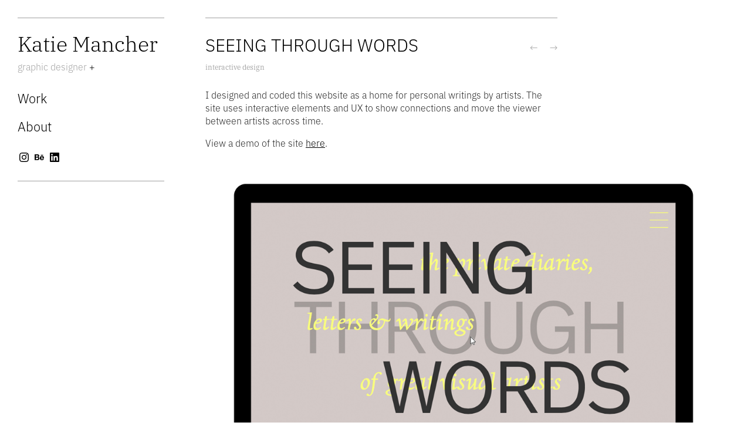

--- FILE ---
content_type: text/html
request_url: http://katiemancher.com/projects/seeing-through-words.html
body_size: 1381
content:
<!doctype html>
<html lang="en">

<head>
    <title>Projects | Katie Mancher</title>
    <link rel="stylesheet" href="../assets/css/normalize.css">
    <link rel="stylesheet" href="../assets/css/screen.css">
    <meta charset="UTF-8" name="viewport" content="width=device-width, initial-scale=1">
    <!-- Global site tag (gtag.js) - Google Analytics -->
    <script async src="https://www.googletagmanager.com/gtag/js?id=UA-98622263-1"></script>
    <script>
        window.dataLayer = window.dataLayer || [];
        function gtag(){dataLayer.push(arguments);}
        gtag('js', new Date());

        gtag('config', 'UA-98622263-1');
    </script>
    <script src="../assets/js/p5.min.js"></script>
    <script src="../assets/js/p5.dom.min.js"></script>
    <script src="../assets/js/plus.js"></script>
    <meta name="p:domain_verify" content="699e112c1cd27a0da95096994953c4fd" />
</head>

<body>
    <div class="wrapper">
        <div class="header-wrapper">
            <div class="identity">
                <a href="../index.html">
                    <h1>Katie Mancher</h1>
                </a>
                <h2><span id="me">graphic designer</span> <span id="plus" class="plus1">+</span></h2>
            </div>
            <div id="main-nav-toggle"><img class="hamburger" src="../assets/images/icons/hamburger.png" alt="menu"></div>
            <nav class="main-nav" id="main-nav">
                <ul>
                    <li><a href="../index.html">work</a></li>
                    <li><a href="../about/index.html">about</a></li>
                </ul>
                <div class="social">
                    <a href="https://www.instagram.com/kmanch/" target="_blank" class="instagram">instagram</a>
                    <a href="https://www.behance.net/katiemancher" target="_blank" class="behance">behance</a>
                    <a href="https://www.linkedin.com/in/katiemancher" target="_blank" class="linkedin">linkedin</a>
                </div>
            </nav>
        </div>

        <div class="content">

            <div class="project">
                <div class="title">
                    <h1>Seeing Through Words
                        <span class="alignright"><a href="screenprints.html" class="arrow">&larr;</a> &nbsp; <a href="lady-poster.html" class="arrow">&rarr;</a></span>
                    </h1>
                    <h2>interactive design</h2>
                </div>
                <div class="description">
                    <p>I designed and coded this website as a home for personal writings by artists. The site uses interactive elements and UX to show connections and move the viewer between artists across time.</p>
                    <p>View a demo of the site <a href="http://tmtl.micagraphicdesignpb.org/2017/mancher/" target="_blank">here</a>.</p>
                </div>

                <img src="../assets/images/seeing-words-1.jpg" alt="website screen">
                <img src="../assets/images/seeing-words-3.jpg" alt="website screen">
                <img src="../assets/images/seeing-words-4.jpg" alt="website screen">

                <p>
                    <a href="screenprints.html" class="arrow">&larr; previous</a> &nbsp; &nbsp; <a href="lady-poster.html" class="arrow">next &rarr;</a>
                </p>

                <div class="footer">
                    <p>&copy; 2019 Katie Mancher &nbsp; / &nbsp; Website handmade by Katie Mancher &nbsp; / &nbsp; <a href="mailto:kmancher@gmail.com">Contact</a></p>
                </div>
                =
            </div>
        </div>
    </div>

    <script src='http://cdnjs.cloudflare.com/ajax/libs/jquery/2.1.3/jquery.min.js'></script>
    <script src="../assets/js/main.js"></script>

</body>

</html>

--- FILE ---
content_type: text/css
request_url: http://katiemancher.com/assets/css/screen.css
body_size: 3643
content:
/* CSS Document */

@font-face {
    font-family: 'IBM Plex Sans Light';
    src: url("../fonts/IBMPlexSans-Light.eot") format("embedded-opentype"),
        url("../fonts/IBMPlexSans-Light.otf") format("opentype"),
        url("../fonts/IBMPlexSans-Light.ttf") format("truetype"),
        url("../fonts/IBMPlexSans-Light-Latin1.woff") format("woff"),
        url("../fonts/IBMPlexSans-Light-Latin1.woff2") format("woff");
    font-style: normal;
}

@font-face {
    font-family: 'IBM Plex Sans Light Italic';
    src: url("../fonts/IBMPlexSans-LightItalic.eot") format("embedded-opentype"),
        url("../fonts/IBMPlexSans-LightItalic.otf") format("opentype"),
        url("../fonts/IBMPlexSans-LightItalic.ttf") format("truetype"),
        url("../fonts/IBMPlexSans-LightItalic-Latin1.woff") format("woff"),
        url("../fonts/IBMPlexSans-LightItalic-Latin1.woff2") format("woff");
    font-style: italic;
}

@font-face {
    font-family: 'IBM Plex Serif Regular';
    src: url("../fonts/IBMPlexSerif-Regular.eot") format("embedded-opentype"),
        url("../fonts/IBMPlexSerif-Regular.otf") format("opentype"),
        url("../fonts/IBMPlexSerif-Regular.ttf") format("truetype"),
        url("../fonts/IBMPlexSerif-Regular-Latin1.woff") format("woff"),
        url("../fonts/IBMPlexSerif-Regular-Latin1.woff2") format("woff");
    font-style: normal;
}

@font-face {
    font-family: 'IBM Plex Serif Light';
    src: url("../fonts/IBMPlexSerif-Light.eot") format("embedded-opentype"),
        url("../fonts/IBMPlexSerif-Light.otf") format("opentype"),
        url("../fonts/IBMPlexSerif-Light.ttf") format("truetype"),
        url("../fonts/IBMPlexSerif-Light-Latin1.woff") format("woff"),
        url("../fonts/IBMPlexSerif-Light-Latin1.woff2") format("woff");
    font-style: normal;
}

@font-face {
    font-family: 'IBM Plex Serif Light Italic';
    src: url("../fonts/IBMPlexSerif-LightItalic.eot") format("embedded-opentype"),
        url("../fonts/IBMPlexSerif-LightItalic.otf") format("opentype"),
        url("../fonts/IBMPlexSerif-LightItalic.ttf") format("truetype"),
        url("../fonts/IBMPlexSerif-LightItalic-Latin1.woff") format("woff"),
        url("../fonts/IBMPlexSerif-LightItalic-Latin1.woff2") format("woff");
    font-style: normal;
}

/******* General settings *******/

html,
body,
div,
span,
applet,
object,
iframe,
h1,
h2,
h3,
h4,
h5,
h6,
p,
blockquote,
pre,
a,
abbr,
acronym,
address,
big,
cite,
code,
del,
dfn,
em,
img,
ins,
kbd,
q,
s,
samp,
small,
strike,
strong,
sub,
sup,
tt,
var,
b,
u,
i,
center,
dl,
dt,
dd,
ol,
ul,
li,
fieldset,
form,
label,
legend,
table,
caption,
tbody,
tfoot,
thead,
tr,
th,
td,
article,
aside,
canvas,
details,
embed,
figure,
figcaption,
footer,
header,
hgroup,
menu,
nav,
output,
ruby,
section,
summary,
time,
mark,
audio,
video {
    margin: 0;
    padding: 0;
    border: 0;
    font-size: 100%;
    font: inherit;
    vertical-align: baseline;
}

body {
    margin: 0 auto;
    padding: 0;
    font-family: 'IBM Plex Sans Light', sans-serif;
    font-weight: 300;
    max-width: 1500px;
    font-size: 16px;
}

h1 {
    font-size: 1.75rem;
    margin-top: 0;
    line-height: 1.25em;
    /*	font-weight: 300;*/
    text-transform: uppercase;
    text-align: left;
}

h2 {
    text-align: left;
    font-size: 1.25rem;
    text-transform: uppercase;
}

em {
    font-family: "IBM Plex Sans Light Italic";
}

.description {
    max-width: 600px;
    padding-bottom: 3%;
}

.title {
    padding-top: 1vw;
    max-width: 600px;
}

.title h2 {
    font-family: 'IBM Plex Serif Regular', serif;
    font-weight: 400;
    text-transform: lowercase;
    font-size: .75rem;
    line-height: 2.5rem;
    text-align: left;
    color: #A1A1A1;
    padding-bottom: 1rem;
}

.contact {
    font-family: 'IBM Plex Serif Regular', serif;
    font-weight: 400;
    text-transform: lowercase;
    font-size: .75rem;
    text-align: left;
    color: #A1A1A1;
    padding-bottom: .5rem;
}

.caption {
    margin-bottom: 4%;
}

.caption p {
    font-weight: 400;
    font-size: .75rem;
    color: #A1A1A1;
}

.caption img {
    margin-bottom: 0;
    padding-right: 0;
}

.alignright {
    float: right;
    clear: both;
}

.arrow {
    color: #A1A1A1;
    font-size: 1.5rem;
    padding-bottom: .75rem;
    text-decoration: none;
    font-variant: all-small-caps;
}

.arrow:hover {
    color: #ED1C24;
}

p {
    line-height: 22px;
    padding-bottom: 1em;
    color: #222;
    max-width: 600px;
}

q {
    quotes: "\201c""\201d";
}

.blockquote {
    hanging-punctuation: first;
}

em {
    font-style: italic;
}

img {
    max-width: 100%;
    margin-bottom: 4%;
}

a {
    color: #000;
}

p a:hover {
    font-family: "IBM Plex Serif Light Italic";
    letter-spacing: .4px;
}

.wrapper {
    max-width: 100%;
    margin: 0 auto;
}

/******* Header/Navigation *******/

.identity {
    position: fixed;
    width: 95%;
    height: 100px;
    background: #fff;
    top: 0;
    margin: 0 auto;
    padding-bottom: 2%;
    border-bottom: 1px #A1A1A1 solid;
    z-index: 100;
    left: 2.5%;
}

.identity h1 {
    font-family: 'IBM Plex Serif Light', serif;
    color: black;
    font-size: 30px;
    font-weight: 300;
    text-transform: capitalize;
    text-align: center;
    border-bottom: none;
    padding-top: 20px;
    padding-bottom: 6px;
    display: block;
}

.identity h1:hover {
    letter-spacing: normal;
}

.identity h2 {
    font-size: 16px;
    font-weight: 300;
    text-transform: lowercase;
    text-align: center;
    color: #A1A1A1;
}

.identity a {
    text-decoration: none;
}

#plus1,
#plus2,
#plus3,
#plus4,
#plus5,
#plus6,
#plus7,
#plus8 {
    display: none;
}

#plus {
    color: #000;
    cursor: pointer;
}

.main-nav {
    width: 95%;
    display: none;
    background: #fff;
    position: fixed;
    overflow: auto;
    z-index: 200;
    max-height: 80%;
    border-bottom: 1px #A1A1A1 double;
    left: 2.5%;
    top: 100px;
}

.main-nav.visible {
    display: block;
}

.hamburger {
    width: 30px;
    position: fixed;
    top: 20px;
    left: 3%;
    z-index: 500;
    cursor: pointer;
}

.main-nav ul {
    padding-top: 10px;
    line-height: 2em;
    text-align: center;
}

.main-nav li {
    list-style: none;
    font-size: 18px;
    text-transform: capitalize;
}

.main-nav a {
    text-decoration: none;
    color: #000000;
}

a.current-page {
    color: #ED1C24;
}

#work-nav-toggle {
    cursor: pointer;
}

.sub-nav {
    border-top: 1px #A1A1A1 double;
    border-bottom: 1px #A1A1A1 double;
    padding: 10px;
    max-width: 200px;
    margin: 10px auto;
    display: none;
}

.sub-nav.visible {
    display: block;
    padding: 10px 0;
}

.sub-nav li {
    text-transform: lowercase;
    font-weight: 300;
    line-height: 40px;
}

.social {
    text-align: center;
}

.social a {
    margin: 20px 3px;
}

.instagram {
    display: inline-block;
    height: 16px;
    width: 16px;
    background-image: url(../images/icons/instagram.svg);
    text-indent: -9999px;
}

.linkedin {
    display: inline-block;
    height: 16px;
    width: 16px;
    background-image: url(../images/icons/linkedin.svg);
    text-indent: -9999px;
}

.behance {
    display: inline-block;
    height: 16px;
    width: 16px;
    background-image: url(../images/icons/behance.svg);
    text-indent: -9999px;
}

/******* Homepage *******/

.masonry {
    column-count: 1;
    column-gap: 10%;
}

.masonry img {
    margin-bottom: 0;
}

.item {
    /* Masonry bricks or child elements */
    display: inline-block;
    margin-bottom: 50px;
    width: 100%;
}

.overlay h2 {
    text-transform: capitalize;
    text-align: center;
    margin-top: 8px;
    font-size: 16px;
}

.overlay a {
    color: black;
    text-decoration: none;
}

/*
.col {
	width: 48%;
	margin-right: 4%;
	margin-top: 4%;
    margin-bottom: 0;
    float: left;
}

.col img {
    margin-bottom: 0;
}

.col:nth-child(2n) {
	margin-right: 0;
}
*/

/******* Content *******/

.content {
    margin: 0;
    padding: 30px;
    padding-bottom: 0;
    margin-top: 120px;
}

.project {
    -ms-flex-preferred-size: 100%;
    flex-basis: 100%;
    /*    max-width: 100%;*/
}

.grid {
    display: grid;
    align-content: center;
    margin-bottom: 4%;
}

.two {
    grid-template-columns: auto;
    grid-row-gap: 25px;
}

.three {
    grid-template-columns: auto;
    grid-row-gap: 25px;
}

.four {
    grid-template-columns: repeat(2, 1fr);
    grid-column-gap: 25px;
    grid-row-gap: 25px;
}

.six {
    grid-template-columns: repeat(3, 1fr);
    grid-column-gap: 25px;
    grid-row-gap: 25px;
}

.grid .caption {
    text-align: center
}

.about-photo {
    max-width: 50%;
    float: right;
    padding: 3% 0 3% 3%;
}

.embed-container {
    position: relative;
    padding-bottom: 56.25%;
    height: 0;
    overflow: hidden;
    max-width: 100%;
    margin-bottom: 4%;
}

.embed-container iframe,
.embed-container object,
.embed-container embed {
    position: absolute;
    top: 0;
    left: 0;
    width: 100%;
    height: 100%;
}

.centered {
    max-width: 800px;
    margin: 0 auto;
}

/******* Footer *******/

.footer {
    clear: both;
    max-width: 600px;
    border-top: 1px #A1A1A1 solid;
    padding-top: 1rem;
}

.footer p {
    /*	font-size: 12px;*/
    max-width: 100%;
    color: #A1A1A1;
    font-family: 'IBM Plex Serif Regular', serif;
    font-weight: 400;
    font-size: .75rem;
}

.footer a:hover {
    font-family: inherit;
    letter-spacing: inherit;
}

@media (min-width: 500px) {

    .about-photo {
        max-width: 30%;
    }

}

@media (min-width: 750px) {

    /******* Header/Navigation 750px *******/
    .header-wrapper {
        position: fixed;
        overflow: auto;
        top: 30px;
        border-top: 1px #A1A1A1 solid;
        border-bottom: 1px #A1A1A1 solid;
        padding: 1rem 0 .75rem 0;
        margin-left: 30px;
        width: 210px;
    }

    .identity {
        width: 100%;
        margin: 0;
        padding: 0;
        position: static;
        background: #fff;
        border-bottom: none;
        height: auto;
    }

    .identity h1 {
        margin-top: 5px;
        line-height: 1.25em;
        text-align: left;
        padding-top: 0;
        padding-bottom: 0;
    }

    .identity h1:hover {
        font-family: 'IBM Plex Serif Light Italic', serif;
        letter-spacing: 1px;
    }

    .identity h2 {
        text-align: left;
        padding-top: 7px;
        line-height: 1.25em;
    }

    #main-nav-toggle {
        display: none;
    }

    .main-nav {
        display: block;
        position: static;
        overflow: auto;
        margin: 0 auto;
        border: none;
        left: 0%;
        width: 100%;
    }

    .main-nav ul {
        width: 100%;
        padding: 0;
        padding-top: 20px;
        margin: 0;
        font-size: 24px;
        text-align: left;
    }

    .main-nav li {
        font-size: 22px;
    }

    .main-nav a {
        text-decoration: none;
        color: #000000;

    }

    a.current-page {
        color: #ED1C24;
    }

    .main-nav a:hover {
        font-family: 'IBM Plex Serif Light Italic', serif;
    }

    .sub-nav.visible {
        display: block;
        margin: 0 auto;
    }

    .sub-nav ul {
        border-top: 1px black solid;
        border-bottom: 1px black solid;
        padding: 18px;
    }

    .sub-nav li {
        text-transform: lowercase;
        font-weight: 300;
        line-height: 40px;
    }

    .social {
        text-align: left;
    }

    /******* Homepage 750px *******/
    .masonry {
        column-count: 1;
        column-gap: 60px;
    }

    .item {
        margin-bottom: 60px;
    }

    /*.col {
        margin-top: 0;
        margin-bottom: 4%;
        float:left;
	}*/

    .overlay img {
        transition: opacity .3s;
    }

    .overlay a:hover img {
        opacity: 0;
    }

    .overlay {
        position: relative;
    }

    .overlay .overlay-text {
        position: absolute;
        top: 50%;
        margin: 0;
        transform: translateY(-50%);
        text-align: center;
        width: 100%;
        display: none;
    }

    .overlay:hover .overlay-text {
        display: block;
        z-index: 100;
    }

    .overlay h2 {
        font-size: 22px;
        padding: 20px;
        line-height: 30px;
    }

    .overlay h3 {
        font-size: 14px;
    }

    /******* Content 750px *******/
    .title {
        border-top: 1px #A1A1A1 solid;
        padding-top: 24px;
    }

    .content {
        margin-left: 280px;
        /*-ms-flex-preferred-size: 75%;
        flex-basis: 75%;
        max-width: 75%;*/
        /*box-sizing: border-box;*/
        z-index: 300;
        margin-top: 0;
        padding-left: 0;
        padding-right: 50px;
    }

    h1 {
        font-size: 28px;
        text-align: left;
    }

    h1.page {
        text-align: left;
    }
}

@media (min-width: 850px) {
    
    /******* Homepage 850px *******/
    .masonry {
        column-count: 2;
        column-gap: 60px;
    }
}

@media (min-width: 1000px) {

    /******* Header/Navigation 1000px *******/

    .header-wrapper {
        width: 250px;
    }

    .identity h1 {
        font-size: 36px;
    }

    .identity h2 {
        font-size: 16px;
    }

    /******* Homepage 1000px *******/
    .content {
        margin-left: 350px;
    }

    /******* Content 1000px *******/
    .title {
        padding-top: 27px;
    }

    .title h1 {
        font-size: 30px;
    }

    .two {
        grid-template-columns: repeat(2, 1fr);
        grid-column-gap: 4%;
    }

    .three {
        grid-template-columns: repeat(3, 1fr);
        grid-column-gap: 4%;
    }

    .four {
        grid-template-columns: repeat(4, 1fr);
        grid-column-gap: 4%;
    }

    .six {
        grid-template-columns: repeat(6, 1fr);
    }

    .twelve {
        grid-template-columns: repeat(12, 1fr);
    }

}

@media (min-width: 1200px) {

    /******* Homepage 1200px *******/
    .masonry {
        column-count: 3;
    }

    /*
    .col {
		width: 30.6666%;
		margin-right: 4%;
        float: left;
	}
	
	.col:nth-child(2n) {
		margin-right: 4%;
	}
	
	.col:nth-child(3n) {
		margin-right: 0;
	}
    */

--- FILE ---
content_type: image/svg+xml
request_url: http://katiemancher.com/assets/images/icons/behance.svg
body_size: 802
content:
<svg role="img" viewBox="0 0 24 24" xmlns="http://www.w3.org/2000/svg"><title>Behance icon</title><path d="M6.938 4.503c.702 0 1.34.06 1.92.188.577.13 1.07.33 1.485.61.41.28.733.65.96 1.12.225.47.34 1.05.34 1.73 0 .74-.17 1.36-.507 1.86-.338.5-.837.9-1.502 1.22.906.26 1.576.72 2.022 1.37.448.66.665 1.45.665 2.36 0 .75-.13 1.39-.41 1.93-.28.55-.67 1-1.16 1.35-.48.348-1.05.6-1.67.767-.61.165-1.252.254-1.91.254H0V4.51h6.938v-.007zM16.94 16.665c.44.428 1.073.643 1.894.643.59 0 1.1-.148 1.53-.447.424-.29.68-.61.78-.94h2.588c-.403 1.28-1.048 2.2-1.9 2.75-.85.56-1.884.83-3.08.83-.837 0-1.584-.13-2.272-.4-.673-.27-1.24-.65-1.72-1.14-.464-.49-.823-1.08-1.077-1.77-.253-.69-.373-1.45-.373-2.27 0-.803.135-1.54.403-2.23.27-.7.644-1.28 1.12-1.79.495-.51 1.063-.895 1.736-1.194s1.4-.433 2.22-.433c.91 0 1.69.164 2.38.523.67.34 1.22.82 1.66 1.4.44.586.75 1.26.94 2.02.19.75.25 1.54.21 2.38h-7.69c0 .84.28 1.632.71 2.065l-.08.03zm-10.24.05c.317 0 .62-.03.906-.093.29-.06.548-.165.763-.3.21-.135.39-.328.52-.583.13-.24.19-.57.19-.96 0-.75-.22-1.29-.64-1.62-.43-.32-.99-.48-1.69-.48H3.24v4.05H6.7v-.03zm13.607-5.65c-.352-.385-.94-.592-1.657-.592-.468 0-.855.074-1.166.238-.302.15-.55.35-.74.59-.19.24-.317.48-.392.75-.075.26-.12.5-.135.71h4.762c-.07-.75-.33-1.3-.68-1.69v.01zM6.52 10.45c.574 0 1.05-.134 1.425-.412.374-.27.554-.72.554-1.338 0-.344-.07-.625-.18-.846-.13-.22-.3-.39-.5-.512-.21-.124-.45-.21-.72-.257-.27-.053-.56-.074-.84-.074H3.23v3.44h3.29zm9.098-4.958h5.968v1.454h-5.968V5.48v.01z"/></svg>

--- FILE ---
content_type: text/javascript
request_url: http://katiemancher.com/assets/js/main.js
body_size: 491
content:
// portfolio sort

    $(function() {
		var selectedClass = "";
		$(".fil-cat").click(function(){ 
		selectedClass = $(this).attr("data-rel"); 
     $("#portfolio").fadeTo(100, 0.1);
		$("#portfolio div").not("."+selectedClass).fadeOut().removeClass('scale-anm');
    setTimeout(function() {
      $("."+selectedClass).fadeIn().addClass('scale-anm');
      $("#portfolio").fadeTo(300, 1);
    }, 300); 
		
	});
});

// toggle mobile hamburger menu

	// get main-nav-toggle element
		var mainNavToggle = document.getElementById('main-nav-toggle');
			
	// toggles the display of the navigation
	function toggleMainNav() {
	
		// get main-nav element
		var mainNav = document.getElementById('main-nav');
		
		// toggle class on nav
		mainNav.classList.toggle('visible');
	}
	
	mainNavToggle.addEventListener('click', toggleMainNav);
	
	
// toggle work submenu

	// get work-nav-toggle element
			var workNavToggle = document.getElementById('work-nav-toggle');
				
	// toggles the display of the navigation
	function toggleWorkNav() {
	
		// get work-nav element
		var workNav = document.getElementById('work-nav');
		
		// toggle class on nav
		workNav.classList.toggle('visible');
	}
	
	workNavToggle.addEventListener('click', toggleWorkNav);

--- FILE ---
content_type: text/javascript
request_url: http://katiemancher.com/assets/js/plus.js
body_size: 720
content:
let plus, plus1, plus2, plus3, plus4, plus5, plus6, plus7, plus8, plus9, plus10, plus11, plus12, plus13, plus14, plus15;


function setup() {
    me = select('#me');
    plus = select('#plus');
    plus1 = select('.plus1');
}

function draw() {
    plus.mousePressed(click);

}

function click() {

    if (plus1) {
        plus1.mouseClicked(addThing2);
    }
    if (plus2) {
        plus1.mouseClicked(addThing3);
    }
    if (plus3) {
        plus1.mouseClicked(addThing4);
    }
    if (plus4) {
        plus1.mouseClicked(addThing5);
    }
    if (plus5) {
        plus1.mouseClicked(addThing6);
    }
    if (plus6) {
        plus1.mouseClicked(addThing7);
    }
    if (plus7) {
        plus1.mouseClicked(addThing8);
    }
    if (plus8) {
        plus1.mouseClicked(addThing9);
    }
    if (plus9) {
        plus1.mouseClicked(addThing10);
    }
    if (plus10) {
        plus1.mouseClicked(addThing11);
    }
    if (plus11) {
        plus1.mouseClicked(addThing12);
    }
    if (plus12) {
        plus1.mouseClicked(addThing13);
    }
    if (plus13) {
        plus1.mouseClicked(addThing14);
    }
    if (plus14) {
        plus1.mouseClicked(addThing15);
    }
}

function addThing2() {
    me.html(" + artist", true);
    plus.removeClass("plus1");
    plus.addClass("plus2");
    plus2 = select('.plus2');
}

function addThing3() {
    me.html(" + writer", true);
    plus.removeClass("plus2");
    plus.addClass("plus3");
    plus3 = select('.plus3');
}

function addThing4() {
    me.html(" + crafter", true);
    plus.removeClass("plus3");
    plus.addClass("plus4");
    plus4 = select('.plus4');
}

function addThing5() {
    me.html(" + reader", true);
    plus.removeClass("plus4");
    plus.addClass("plus5");
    plus5 = select('.plus5');
}

function addThing6() {
    me.html(" + photographer", true);
    plus.removeClass("plus5");
    plus.addClass("plus6");
    plus6 = select('.plus6');
}

function addThing7() {
    me.html(" + trash maker", true);
    plus.removeClass("plus6");
    plus.addClass("plus7");
    plus7 = select('.plus7');
}

function addThing8() {
    me.html(" + anthropologist", true);
    plus.removeClass("plus7");
    plus.addClass("plus8");
    plus8 = select('.plus8');
}

function addThing9() {
    me.html(" + code dabbler", true);
    plus.removeClass("plus8");
    plus.addClass("plus9");
    plus9 = select('.plus9');
}

function addThing10() {
    me.html(" + francophile", true);
    plus.removeClass("plus9");
    plus.addClass("plus10");
    plus10 = select('.plus10');
}

function addThing11() {
    me.html(" + cheese connoiseur", true);
    plus.removeClass("plus10");
    plus.addClass("plus11");
    plus11 = select('.plus11');
}

function addThing12() {
    me.html(" + puzzle solver", true);
    plus.removeClass("plus11");
    plus.addClass("plus12");
    plus12 = select('.plus12');
}

function addThing13() {
    me.html(" + doodler", true);
    plus.removeClass("plus12");
    plus.addClass("plus13");
    plus13 = select('.plus13');
}

function addThing14() {
    me.html(" + casual baker", true);
    plus.removeClass("plus13");
    plus.addClass("plus14");
    plus14 = select('.plus14');
}

function addThing15() {
    me.html(" + collaborator", true);
    plus.hide();
}

// <span id="plus1">+ artist</span> <span id="plus2">+ writer</span> <span id="plus3">+ crafter</span> <span id="plus4">+ reader</span> <span id="plus5">+ trash maker</span> <span id="plus6">+ casual baker</span> <span id="plus7">+ francophile</span> <span id="plus8">+ anthropologist</span>

--- FILE ---
content_type: text/javascript
request_url: http://katiemancher.com/assets/js/p5.dom.min.js
body_size: 6760
content:
/*! p5.js v0.8.0 April 08, 2019 */

!function(t,e){"function"==typeof define&&define.amd?define("p5.dom",["p5"],function(t){e(t)}):"object"==typeof exports?e(require("../p5")):e(t.p5)}(this,function(d){function l(t){var e=document;return"string"==typeof t&&"#"===t[0]?(t=t.slice(1),e=document.getElementById(t)||document):t instanceof d.Element?e=t.elt:t instanceof HTMLElement&&(e=t),e}function c(t,e,i){(e._userNode?e._userNode:document.body).appendChild(t);var n=i?new d.MediaElement(t,e):new d.Element(t,e);return e._elements.push(n),n}d.prototype.select=function(t,e){d._validateParameters("select",arguments);var i=null,n=l(e);return(i="."===t[0]?(t=t.slice(1),(i=n.getElementsByClassName(t)).length?i[0]:null):"#"===t[0]?(t=t.slice(1),n.getElementById(t)):(i=n.getElementsByTagName(t)).length?i[0]:null)?this._wrapElement(i):null},d.prototype.selectAll=function(t,e){d._validateParameters("selectAll",arguments);var i,n=[],r=l(e);if(i="."===t[0]?(t=t.slice(1),r.getElementsByClassName(t)):r.getElementsByTagName(t))for(var o=0;o<i.length;o++){var s=this._wrapElement(i[o]);n.push(s)}return n},d.prototype._wrapElement=function(t){var e=Array.prototype.slice.call(t.children);if("INPUT"!==t.tagName||"checkbox"!==t.type)return"VIDEO"===t.tagName||"AUDIO"===t.tagName?new d.MediaElement(t,this):"SELECT"===t.tagName?this.createSelect(new d.Element(t,this)):0<e.length&&e.every(function(t){return"INPUT"===t.tagName||"LABEL"===t.tagName})?this.createRadio(new d.Element(t,this)):new d.Element(t,this);var i=new d.Element(t,this);return i.checked=function(){return 0===arguments.length?this.elt.checked:(arguments[0]?this.elt.checked=!0:this.elt.checked=!1,this)},i},d.prototype.removeElements=function(t){d._validateParameters("removeElements",arguments);for(var e=0;e<this._elements.length;e++)this._elements[e].elt instanceof HTMLCanvasElement||this._elements[e].remove()},d.Element.prototype.changed=function(t){return d.Element._adjustListener("change",t,this),this},d.Element.prototype.input=function(t){return d.Element._adjustListener("input",t,this),this};function i(t,e,i,n){var r=document.createElement(e);"string"==typeof(i=i||"")&&(i=[i]);for(var o=0;o<i.length;o++){var s=document.createElement("source");s.src=i[o],r.appendChild(s)}if(void 0!==n){var l=function(){n(),r.removeEventListener("canplaythrough",l)};r.addEventListener("canplaythrough",l)}var a=c(r,t,!0);return a.loadedmetadata=!1,r.addEventListener("loadedmetadata",function(){a.width=r.videoWidth,a.height=r.videoHeight,0===a.elt.width&&(a.elt.width=r.videoWidth),0===a.elt.height&&(a.elt.height=r.videoHeight),a.presetPlaybackRate&&(a.elt.playbackRate=a.presetPlaybackRate,delete a.presetPlaybackRate),a.loadedmetadata=!0}),a}["div","p","span"].forEach(function(i){var t="create"+i.charAt(0).toUpperCase()+i.slice(1);d.prototype[t]=function(t){var e=document.createElement(i);return e.innerHTML=void 0===t?"":t,c(e,this)}}),d.prototype.createImg=function(){d._validateParameters("createImg",arguments);var t=document.createElement("img");t.crossOrigin="Anonymous";var e,i=arguments;return t.src=i[0],1<i.length&&"string"==typeof i[1]&&(t.alt=i[1]),t.onload=function(){e.width=t.offsetWidth||t.width,e.height=t.offsetHeight||t.height,1<i.length&&"function"==typeof i[1]?(e.fn=i[1],e.fn()):1<i.length&&"function"==typeof i[2]&&(e.fn=i[2],e.fn())},e=c(t,this)},d.prototype.createA=function(t,e,i){d._validateParameters("createA",arguments);var n=document.createElement("a");return n.href=t,n.innerHTML=e,i&&(n.target=i),c(n,this)},d.prototype.createSlider=function(t,e,i,n){d._validateParameters("createSlider",arguments);var r=document.createElement("input");return r.type="range",r.min=t,r.max=e,0===n?r.step=1e-18:n&&(r.step=n),"number"==typeof i&&(r.value=i),c(r,this)},d.prototype.createButton=function(t,e){d._validateParameters("createButton",arguments);var i=document.createElement("button");return i.innerHTML=t,e&&(i.value=e),c(i,this)},d.prototype.createCheckbox=function(){d._validateParameters("createCheckbox",arguments);var t=document.createElement("div"),e=document.createElement("input");e.type="checkbox",t.appendChild(e);var i=c(t,this);if(i.checked=function(){var t=i.elt.getElementsByTagName("input")[0];if(t){if(0===arguments.length)return t.checked;arguments[0]?t.checked=!0:t.checked=!1}return i},this.value=function(t){return i.value=t,this},arguments[0]){var n=Math.random().toString(36).slice(2),r=document.createElement("label");e.setAttribute("id",n),r.htmlFor=n,i.value(arguments[0]),r.appendChild(document.createTextNode(arguments[0])),t.appendChild(r)}return arguments[1]&&(e.checked=!0),i},d.prototype.createSelect=function(){var o,t;d._validateParameters("createSelect",arguments);var e=arguments[0];return"object"==typeof e&&"SELECT"===e.elt.nodeName?(t=e,o=this.elt=e.elt):(o=document.createElement("select"),e&&"boolean"==typeof e&&o.setAttribute("multiple","true"),t=c(o,this)),t.option=function(t,e){for(var i,n=0;n<this.elt.length;n++)if(this.elt[n].innerHTML===t){i=n;break}if(void 0!==i)!1===e?this.elt.remove(i):this.elt[i].innerHTML===this.elt[i].value?this.elt[i].innerHTML=this.elt[i].value=e:this.elt[i].value=e;else{var r=document.createElement("option");r.innerHTML=t,1<arguments.length?r.value=e:r.value=t,o.appendChild(r)}},t.selected=function(t){var e,i=[];if(0<arguments.length){for(e=0;e<this.elt.length;e++)t.toString()===this.elt[e].value&&(this.elt.selectedIndex=e);return this}if(this.elt.getAttribute("multiple")){for(e=0;e<this.elt.selectedOptions.length;e++)i.push(this.elt.selectedOptions[e].value);return i}return this.elt.value},t},d.prototype.createRadio=function(t){d._validateParameters("createRadio",arguments);var r,n,e=document.querySelectorAll("input[type=radio]"),o=0;if(1<e.length)for(var i=e.length,s=e[0].name,l=e[1].name,a=o=1;a<i;a++)s!==(l=e[a].name)&&o++,s=l;else 1===e.length&&(o=1);"object"==typeof t?(n=t,r=this.elt=t.elt):(r=document.createElement("div"),n=c(r,this)),n._getInputChildrenArray=function(){return Array.prototype.slice.call(this.elt.children).filter(function(t){return"INPUT"===t.tagName})};var h=-1;return n.option=function(t,e){var i=document.createElement("input");if(i.type="radio",i.innerHTML=t,i.value=e||t,i.setAttribute("name","defaultradio"+o),r.appendChild(i),t){h++;var n=document.createElement("label");i.setAttribute("id","defaultradio"+o+"-"+h),n.htmlFor="defaultradio"+o+"-"+h,n.appendChild(document.createTextNode(t)),r.appendChild(n)}return i},n.selected=function(t){var e,i=n._getInputChildrenArray();if(t){for(e=0;e<i.length;e++)i[e].value===t&&(i[e].checked=!0);return this}for(e=0;e<i.length;e++)if(!0===i[e].checked)return i[e].value},n.value=function(t){var e,i=n._getInputChildrenArray();if(t){for(e=0;e<i.length;e++)i[e].value===t&&(i[e].checked=!0);return this}for(e=0;e<i.length;e++)if(!0===i[e].checked)return i[e].value;return""},n},d.prototype.createColorPicker=function(t){d._validateParameters("createColorPicker",arguments);var e,i=document.createElement("input");return i.type="color",t?t instanceof d.Color?i.value=t.toString("#rrggbb"):(d.prototype._colorMode="rgb",d.prototype._colorMaxes={rgb:[255,255,255,255],hsb:[360,100,100,1],hsl:[360,100,100,1]},i.value=d.prototype.color(t).toString("#rrggbb")):i.value="#000000",(e=c(i,this)).color=function(){return t.mode&&(d.prototype._colorMode=t.mode),t.maxes&&(d.prototype._colorMaxes=t.maxes),d.prototype.color(this.elt.value)},e},d.prototype.createInput=function(t,e){d._validateParameters("createInput",arguments);var i=document.createElement("input");return i.type=e||"text",t&&(i.value=t),c(i,this)},d.prototype.createFileInput=function(r,t){if(d._validateParameters("createFileInput",arguments),window.File&&window.FileReader&&window.FileList&&window.Blob){var e=document.createElement("input");return e.type="file",t&&(e.multiple="multiple"),e.addEventListener("change",function(t){for(var e=t.target.files,i=0;i<e.length;i++){var n=e[i];d.File._load(n,r)}},!1),c(e,this)}console.log("The File APIs are not fully supported in this browser. Cannot create element.")},d.prototype.createVideo=function(t,e){return d._validateParameters("createVideo",arguments),i(this,"video",t,e)},d.prototype.createAudio=function(t,e){return d._validateParameters("createAudio",arguments),i(this,"audio",t,e)},d.prototype.VIDEO="video",d.prototype.AUDIO="audio",void 0===navigator.mediaDevices&&(navigator.mediaDevices={}),void 0===navigator.mediaDevices.getUserMedia&&(navigator.mediaDevices.getUserMedia=function(i){var n=navigator.webkitGetUserMedia||navigator.mozGetUserMedia;return n?new Promise(function(t,e){n.call(navigator,i,t,e)}):Promise.reject(new Error("getUserMedia is not implemented in this browser"))}),d.prototype.createCapture=function(){d._validateParameters("createCapture",arguments);for(var t,i,e=!0,n=!0,r=0;r<arguments.length;r++)arguments[r]===d.prototype.VIDEO?n=!1:arguments[r]===d.prototype.AUDIO?e=!1:"object"==typeof arguments[r]?t=arguments[r]:"function"==typeof arguments[r]&&(i=arguments[r]);if(!navigator.mediaDevices||!navigator.mediaDevices.getUserMedia)throw"getUserMedia not supported in this browser";var o=document.createElement("video");o.setAttribute("playsinline",""),t||(t={video:e,audio:n}),navigator.mediaDevices.getUserMedia(t).then(function(e){try{"srcObject"in o?o.srcObject=e:o.src=window.URL.createObjectURL(e)}catch(t){o.src=e}i&&i(e)},function(t){console.log(t)});var s=c(o,this,!0);return s.loadedmetadata=!1,o.addEventListener("loadedmetadata",function(){o.play(),o.width?(s.width=o.videoWidth=o.width,s.height=o.videoHeight=o.height):(s.width=s.elt.width=o.videoWidth,s.height=s.elt.height=o.videoHeight),s.loadedmetadata=!0}),s},d.prototype.createElement=function(t,e){d._validateParameters("createElement",arguments);var i=document.createElement(t);return void 0!==e&&(i.innerHTML=e),c(i,this)},d.Element.prototype.addClass=function(t){return this.elt.className?this.hasClass(t)||(this.elt.className=this.elt.className+" "+t):this.elt.className=t,this},d.Element.prototype.removeClass=function(t){return this.elt.classList.remove(t),this},d.Element.prototype.hasClass=function(t){return this.elt.classList.contains(t)},d.Element.prototype.toggleClass=function(t){return this.elt.classList.contains(t)?this.elt.classList.remove(t):this.elt.classList.add(t),this},d.Element.prototype.child=function(t){return void 0===t?this.elt.childNodes:("string"==typeof t?("#"===t[0]&&(t=t.substring(1)),t=document.getElementById(t)):t instanceof d.Element&&(t=t.elt),this.elt.appendChild(t),this)},d.Element.prototype.center=function(t){var e=this.elt.style.display,i="none"===this.elt.style.display,n="none"===this.parent().style.display,r={x:this.elt.offsetLeft,y:this.elt.offsetTop};i&&this.show(),this.elt.style.display="block",this.position(0,0),n&&(this.parent().style.display="block");var o=Math.abs(this.parent().offsetWidth-this.elt.offsetWidth),s=Math.abs(this.parent().offsetHeight-this.elt.offsetHeight),l=r.y,a=r.x;return"both"===t||void 0===t?this.position(o/2,s/2):"horizontal"===t?this.position(o/2,l):"vertical"===t&&this.position(a,s/2),this.style("display",e),i&&this.hide(),n&&(this.parent().style.display="none"),this},d.Element.prototype.html=function(){return 0===arguments.length?this.elt.innerHTML:(arguments[1]?this.elt.innerHTML+=arguments[0]:this.elt.innerHTML=arguments[0],this)},d.Element.prototype.position=function(){return 0===arguments.length?{x:this.elt.offsetLeft,y:this.elt.offsetTop}:(this.elt.style.position="absolute",this.elt.style.left=arguments[0]+"px",this.elt.style.top=arguments[1]+"px",this.x=arguments[0],this.y=arguments[1],this)},d.Element.prototype._translate=function(){this.elt.style.position="absolute";var t="";return this.elt.style.transform&&(t=(t=this.elt.style.transform.replace(/translate3d\(.*\)/g,"")).replace(/translate[X-Z]?\(.*\)/g,"")),2===arguments.length?this.elt.style.transform="translate("+arguments[0]+"px, "+arguments[1]+"px)":2<arguments.length&&(this.elt.style.transform="translate3d("+arguments[0]+"px,"+arguments[1]+"px,"+arguments[2]+"px)",3===arguments.length?this.elt.parentElement.style.perspective="1000px":this.elt.parentElement.style.perspective=arguments[3]+"px"),this.elt.style.transform+=t,this},d.Element.prototype._rotate=function(){var t="";return this.elt.style.transform&&(t=(t=this.elt.style.transform.replace(/rotate3d\(.*\)/g,"")).replace(/rotate[X-Z]?\(.*\)/g,"")),1===arguments.length?this.elt.style.transform="rotate("+arguments[0]+"deg)":2===arguments.length?this.elt.style.transform="rotate("+arguments[0]+"deg, "+arguments[1]+"deg)":3===arguments.length&&(this.elt.style.transform="rotateX("+arguments[0]+"deg)",this.elt.style.transform+="rotateY("+arguments[1]+"deg)",this.elt.style.transform+="rotateZ("+arguments[2]+"deg)"),this.elt.style.transform+=t,this},d.Element.prototype.style=function(t,e){if(e instanceof d.Color&&(e="rgba("+e.levels[0]+","+e.levels[1]+","+e.levels[2]+","+e.levels[3]/255+")"),void 0===e){if(-1===t.indexOf(":"))return window.getComputedStyle(this.elt).getPropertyValue(t);for(var i=t.split(";"),n=0;n<i.length;n++){var r=i[n].split(":");r[0]&&r[1]&&(this.elt.style[r[0].trim()]=r[1].trim())}}else if(this.elt.style[t]=e,"width"===t||"height"===t||"left"===t||"top"===t){var o=e.replace(/\D+/g,"");this[t]=parseInt(o,10)}return this},d.Element.prototype.attribute=function(t,e){if(null==this.elt.firstChild||"checkbox"!==this.elt.firstChild.type&&"radio"!==this.elt.firstChild.type)return void 0===e?this.elt.getAttribute(t):(this.elt.setAttribute(t,e),this);if(void 0===e)return this.elt.firstChild.getAttribute(t);for(var i=0;i<this.elt.childNodes.length;i++)this.elt.childNodes[i].setAttribute(t,e)},d.Element.prototype.removeAttribute=function(t){if(null!=this.elt.firstChild&&("checkbox"===this.elt.firstChild.type||"radio"===this.elt.firstChild.type))for(var e=0;e<this.elt.childNodes.length;e++)this.elt.childNodes[e].removeAttribute(t);return this.elt.removeAttribute(t),this},d.Element.prototype.value=function(){return 0<arguments.length?(this.elt.value=arguments[0],this):"range"===this.elt.type?parseFloat(this.elt.value):this.elt.value},d.Element.prototype.show=function(){return this.elt.style.display="block",this},d.Element.prototype.hide=function(){return this.elt.style.display="none",this},d.Element.prototype.size=function(t,e){if(0===arguments.length)return{width:this.elt.offsetWidth,height:this.elt.offsetHeight};var i=t,n=e,r=d.prototype.AUTO;if(i!==r||n!==r){if(i===r?i=e*this.width/this.height:n===r&&(n=t*this.height/this.width),this.elt instanceof HTMLCanvasElement){var o,s={},l=this.elt.getContext("2d");for(o in l)s[o]=l[o];for(o in this.elt.setAttribute("width",i*this._pInst._pixelDensity),this.elt.setAttribute("height",n*this._pInst._pixelDensity),this.elt.style.width=i+"px",this.elt.style.height=n+"px",this._pInst.scale(this._pInst._pixelDensity,this._pInst._pixelDensity),s)this.elt.getContext("2d")[o]=s[o]}else this.elt.style.width=i+"px",this.elt.style.height=n+"px",this.elt.width=i,this.elt.height=n;this.width=this.elt.offsetWidth,this.height=this.elt.offsetHeight,this._pInst&&this._pInst._curElement&&this._pInst._curElement.elt===this.elt&&(this._pInst._setProperty("width",this.elt.offsetWidth),this._pInst._setProperty("height",this.elt.offsetHeight))}return this},d.Element.prototype.remove=function(){for(var t in this._events)this.elt.removeEventListener(t,this._events[t]);this.elt.parentNode&&this.elt.parentNode.removeChild(this.elt)},d.Element.prototype.drop=function(r,o){if(window.File&&window.FileReader&&window.FileList&&window.Blob){if(!this._dragDisabled){this._dragDisabled=!0;var t=function(t){t.preventDefault()};this.elt.addEventListener("dragover",t),this.elt.addEventListener("dragleave",t)}d.Element._attachListener("drop",function(t){t.preventDefault(),"function"==typeof o&&o.call(this,t);for(var e=t.dataTransfer.files,i=0;i<e.length;i++){var n=e[i];d.File._load(n,r)}},this)}else console.log("The File APIs are not fully supported in this browser.");return this},d.MediaElement=function(n,t){d.Element.call(this,n,t);var r=this;this.elt.crossOrigin="anonymous",this._prevTime=0,this._cueIDCounter=0,this._cues=[],(this._pixelsState=this)._pixelDensity=1,this._modified=!1,this._pixelsDirty=!0,this._pixelsTime=-1,Object.defineProperty(r,"src",{get:function(){var t=r.elt.children[0].src,e=r.elt.src===window.location.href?"":r.elt.src;return t===window.location.href?e:t},set:function(t){for(var e=0;e<r.elt.children.length;e++)r.elt.removeChild(r.elt.children[e]);var i=document.createElement("source");i.src=t,n.appendChild(i),r.elt.src=t,r.modified=!0}}),r._onended=function(){},r.elt.onended=function(){r._onended(r)}},d.MediaElement.prototype=Object.create(d.Element.prototype),d.MediaElement.prototype.play=function(){var t;return this.elt.currentTime===this.elt.duration&&(this.elt.currentTime=0),(t=(1<this.elt.readyState||this.elt.load(),this.elt.play()))&&t.catch&&t.catch(function(t){console.log("WARN: Element play method raised an error asynchronously",t)}),this},d.MediaElement.prototype.stop=function(){return this.elt.pause(),this.elt.currentTime=0,this},d.MediaElement.prototype.pause=function(){return this.elt.pause(),this},d.MediaElement.prototype.loop=function(){return this.elt.setAttribute("loop",!0),this.play(),this},d.MediaElement.prototype.noLoop=function(){return this.elt.setAttribute("loop",!1),this},d.MediaElement.prototype.autoplay=function(t){return this.elt.setAttribute("autoplay",t),this},d.MediaElement.prototype.volume=function(t){if(void 0===t)return this.elt.volume;this.elt.volume=t},d.MediaElement.prototype.speed=function(t){if(void 0===t)return this.presetPlaybackRate||this.elt.playbackRate;this.loadedmetadata?this.elt.playbackRate=t:this.presetPlaybackRate=t},d.MediaElement.prototype.time=function(t){return void 0===t?this.elt.currentTime:(this.elt.currentTime=t,this)},d.MediaElement.prototype.duration=function(){return this.elt.duration},d.MediaElement.prototype.pixels=[],d.MediaElement.prototype._ensureCanvas=function(){this.canvas||this.loadPixels()},d.MediaElement.prototype.loadPixels=function(){if(this.canvas||(this.canvas=document.createElement("canvas"),this.drawingContext=this.canvas.getContext("2d")),this.loadedmetadata){this.canvas.width!==this.elt.width&&(this.canvas.width=this.elt.width,this.canvas.height=this.elt.height,this.width=this.canvas.width,this.height=this.canvas.height,this._pixelsDirty=!0);var t=this.elt.currentTime;(this._pixelsDirty||this._pixelsTime!==t)&&(this._pixelsTime=t,this._pixelsDirty=!0,this.drawingContext.drawImage(this.elt,0,0,this.canvas.width,this.canvas.height),d.Renderer2D.prototype.loadPixels.call(this))}return this.setModified(!0),this},d.MediaElement.prototype.updatePixels=function(t,e,i,n){return this.loadedmetadata&&(this._ensureCanvas(),d.Renderer2D.prototype.updatePixels.call(this,t,e,i,n)),this.setModified(!0),this},d.MediaElement.prototype.get=function(){return this._ensureCanvas(),d.Renderer2D.prototype.get.apply(this,arguments)},d.MediaElement.prototype._getPixel=function(){if(this.loadedmetadata){var t=this.elt.currentTime;this._pixelsTime!==t?this.loadPixels():this._ensureCanvas()}return d.Renderer2D.prototype._getPixel.apply(this,arguments)},d.MediaElement.prototype.set=function(t,e,i){this.loadedmetadata&&(this._ensureCanvas(),d.Renderer2D.prototype.set.call(this,t,e,i),this.setModified(!0))},d.MediaElement.prototype.copy=function(){this._ensureCanvas(),d.Renderer2D.prototype.copy.apply(this,arguments)},d.MediaElement.prototype.mask=function(){this.loadPixels(),this.setModified(!0),d.Image.prototype.mask.apply(this,arguments)},d.MediaElement.prototype.isModified=function(){return this._modified},d.MediaElement.prototype.setModified=function(t){this._modified=t},d.MediaElement.prototype.onended=function(t){return this._onended=t,this},d.MediaElement.prototype.connect=function(t){var e,i;if("function"==typeof d.prototype.getAudioContext)e=d.prototype.getAudioContext(),i=d.soundOut.input;else try{i=(e=t.context).destination}catch(t){throw"connect() is meant to be used with Web Audio API or p5.sound.js"}this.audioSourceNode||(this.audioSourceNode=e.createMediaElementSource(this.elt),this.audioSourceNode.connect(i)),t?t.input?this.audioSourceNode.connect(t.input):this.audioSourceNode.connect(t):this.audioSourceNode.connect(i)},d.MediaElement.prototype.disconnect=function(){if(!this.audioSourceNode)throw"nothing to disconnect";this.audioSourceNode.disconnect()},d.MediaElement.prototype.showControls=function(){this.elt.style["text-align"]="inherit",this.elt.controls=!0},d.MediaElement.prototype.hideControls=function(){this.elt.controls=!1};var o=function(t,e,i,n){this.callback=t,this.time=e,this.id=i,this.val=n};d.MediaElement.prototype.addCue=function(t,e,i){var n=this._cueIDCounter++,r=new o(e,t,n,i);return this._cues.push(r),this.elt.ontimeupdate||(this.elt.ontimeupdate=this._onTimeUpdate.bind(this)),n},d.MediaElement.prototype.removeCue=function(t){for(var e=0;e<this._cues.length;e++)this._cues[e].id===t&&(console.log(t),this._cues.splice(e,1));0===this._cues.length&&(this.elt.ontimeupdate=null)},d.MediaElement.prototype.clearCues=function(){this._cues=[],this.elt.ontimeupdate=null},d.MediaElement.prototype._onTimeUpdate=function(){for(var t=this.time(),e=0;e<this._cues.length;e++){var i=this._cues[e].time,n=this._cues[e].val;this._prevTime<i&&i<=t&&this._cues[e].callback(n)}this._prevTime=t},d.File=function(t,e){this.file=t,this._pInst=e;var i=t.type.split("/");this.type=i[0],this.subtype=i[1],this.name=t.name,this.size=t.size,this.data=void 0},d.File._createLoader=function(i,n){var t=new FileReader;return t.onload=function(t){var e=new d.File(i);e.data=t.target.result,n(e)},t},d.File._load=function(t,e){if(/^text\//.test(t.type))d.File._createLoader(t,e).readAsText(t);else if(/^(video|audio)\//.test(t.type)){var i=new d.File(t);i.data=URL.createObjectURL(t),e(i)}else d.File._createLoader(t,e).readAsDataURL(t)}});